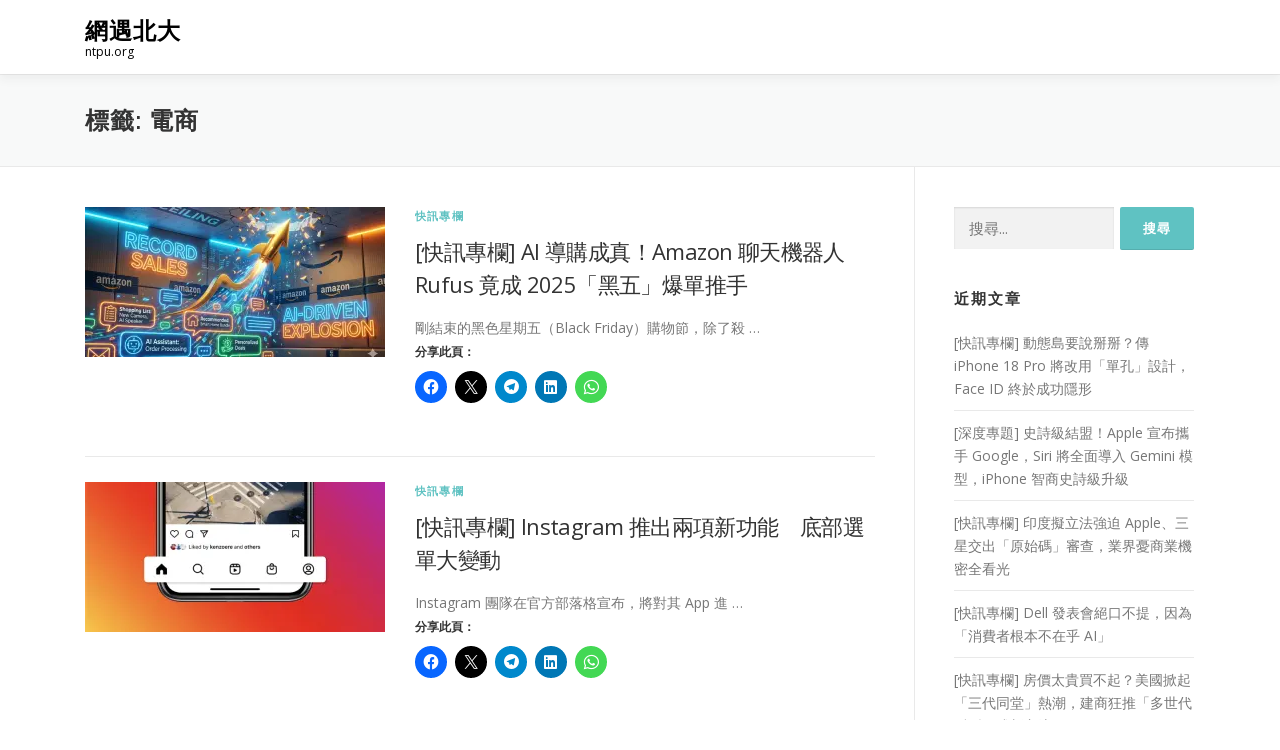

--- FILE ---
content_type: text/html; charset=utf-8
request_url: https://www.google.com/recaptcha/api2/aframe
body_size: 267
content:
<!DOCTYPE HTML><html><head><meta http-equiv="content-type" content="text/html; charset=UTF-8"></head><body><script nonce="NIjOpNs7rhdXJMBSqWm02g">/** Anti-fraud and anti-abuse applications only. See google.com/recaptcha */ try{var clients={'sodar':'https://pagead2.googlesyndication.com/pagead/sodar?'};window.addEventListener("message",function(a){try{if(a.source===window.parent){var b=JSON.parse(a.data);var c=clients[b['id']];if(c){var d=document.createElement('img');d.src=c+b['params']+'&rc='+(localStorage.getItem("rc::a")?sessionStorage.getItem("rc::b"):"");window.document.body.appendChild(d);sessionStorage.setItem("rc::e",parseInt(sessionStorage.getItem("rc::e")||0)+1);localStorage.setItem("rc::h",'1768865117389');}}}catch(b){}});window.parent.postMessage("_grecaptcha_ready", "*");}catch(b){}</script></body></html>